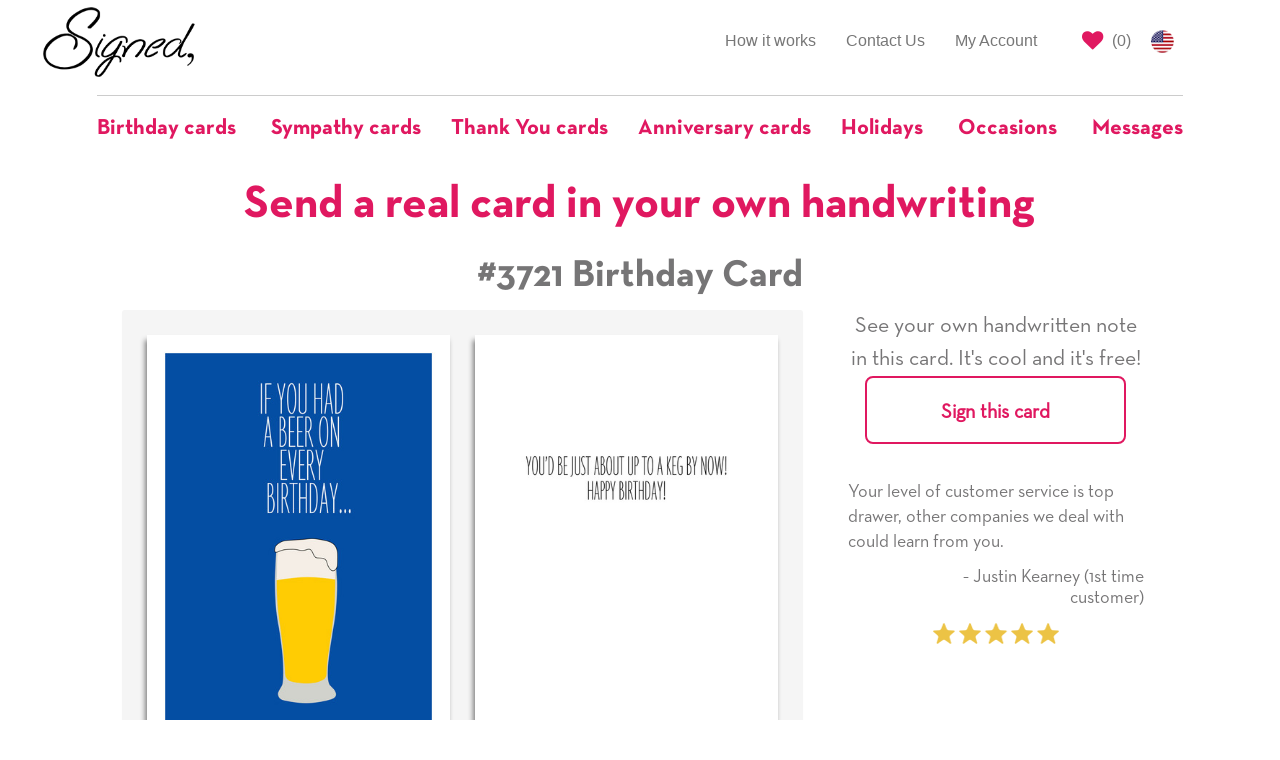

--- FILE ---
content_type: text/html; charset=utf-8
request_url: https://www.signedcards.com/cards/3721
body_size: 15883
content:
<!DOCTYPE html>
<html>
<head>
  <meta charset="utf-8" />

  <title>Beer and Teasing Birthday Birthday Card with your own Handwriting. Apartment 2 Cards for Signed - Card No. 3721</title>
<meta name="description" content="Send this &quot;Beer and Teasing Birthday&quot; Birthday card w/ your own handwriting by mail directly from Signed. No need to leave your house. Do it all online for $7.99!">
<meta name="keywords" content="card, cards, signed card, signed cards, beer, teasing birthday">
<meta property="og:site_name" content="Signed">
<meta property="og:url" content="https://www.signedcards.com/cards/3721">
<meta property="og:title" content="Beer and Teasing Birthday Birthday Card with your own Handwriting. Apartment 2 Cards for Signed - Card No. 3721">
<meta property="og:image" content="https://us-east-1-blow-web.s3.amazonaws.com/4e/855d806e3311e7bbbfd3d28e3174b2/thumb.jpg">
<meta property="og:description" content="Send this &amp;quot;Beer and Teasing Birthday&amp;quot; Birthday card w/ your own handwriting by mail directly from Signed. No need to leave your house. Do it all online for $7.99!">
<meta property="og:type" content="product">
<meta property="og:price:amount" content="4.95">
<meta property="og:price:currency" content="USD">
<meta name="image" content="https://us-east-1-blow-web.s3.amazonaws.com/4e/855d806e3311e7bbbfd3d28e3174b2/thumb.jpg">

  <meta name="Robots" content="INDEX,FOLLOW" />
  <meta name="author" content="" />
  <meta name="Copyright" content="Copyright (c) 2026 " />
  <link rel="shortcut icon" type="image/x-icon" href="/assets/favicon-f81ad68053e904a7c7e94f5aeac3077bfaa575b4c96fdbdf157bdd90594b50ef.png" />
  <link rel="apple-touch-icon" type="image/x-icon" href="/assets/favicon-f81ad68053e904a7c7e94f5aeac3077bfaa575b4c96fdbdf157bdd90594b50ef.png" />
  <meta name="viewport" content="width=device-width, initial-scale=1.0">

  <meta name="p:domain_verify" content="d468c884e2f87a49d3bfb7816ac0ce5d"/>

  <script>
    window.sa = window.sa || {};
    window.sa.session_id = '';
</script>

  <link rel="stylesheet" media="all" href="/assets/public/application-6e4ade48b2016a6e5c6afdb992a1cafe56d4b19bad71a543eca1527bc6733ce4.css" />

    

  <link rel="preload" href="https://cdnjs.cloudflare.com/ajax/libs/slick-carousel/1.9.0/slick.min.css" as="style" onload="this.onload=null;this.rel='stylesheet'">
  <noscript><link rel="stylesheet" type="text/css" href="https://cdnjs.cloudflare.com/ajax/libs/slick-carousel/1.9.0/slick.min.css"></noscript>

  <link rel="preload" href="https://cdnjs.cloudflare.com/ajax/libs/slick-carousel/1.9.0/slick-theme.min.css" as="style" onload="this.onload=null;this.rel='stylesheet'">
  <noscript><link rel="stylesheet" type="text/css" href="https://cdnjs.cloudflare.com/ajax/libs/slick-carousel/1.9.0/slick-theme.min.css"></noscript>

  <style>
    
    #card-detail .card-image {
     box-shadow: -2px 5px 5px grey;
    }
   
    #card-detail #see-more-cards {
      font-size: 18px;
      font-family: Helvetica;
      color: #767576;
      line-height: 1.2;
      text-align: center;
      border-top: 1px solid #ccc;
      border-bottom: 1px solid #ccc;
      padding: 20px 0;
      margin-top: 20px;
      margin-bottom: 10px;
    }

    /* mobile first, the cards are stacked on tp of eachother*/
    .card-column {
      padding-left: 0px;
      padding-right: 0px;
    }
    .card-column.inside {
      padding-top: 20px;
    }

    /* Small Devices, Tablets */
    @media only screen and (min-width : 768px) {
      /* the cards are now side by side */
      /* space between the cards */
      .card-column.front {
        padding-right: 12.5px;
      }
      .card-column.inside {
        padding-left: 12.5px;
      }
      /* remove top/bottom space */
      .card-column.portrait.inside {
        padding-top: 0px;
      }
      /* remove left and right padding if landscape */
      .card-column.landscape.front {
        padding-right: 0px;
      }
      .card-column.landscape.inside {
        padding-left: 0px;
      }
      
    }
    
    .card-text-container .text-label {
      font-family: neutratext-bold;
    }
  </style>
  <style>
    #quotes-carousel .quote-image {
      display: inline-block;
      text-align: center;
    }

    #quotes-carousel .quote-content {
      line-height: 1.4;
    }

    #quotes-carousel .quote-attribution {
      padding-left: 50px;
    }

    #quotes-carousel .testimonial-image {
      display: inline;
      width: 100px;
      border-radius: 50px;
    }
  </style>
  <style>
    #main-quotes-carousel .quote-image {
      display: inline-block;
      text-align: center;
    }

    #main-quotes-carousel .quote-content {
      line-height: 1.4;
    }

    #main-quotes-carousel .quote-attribution {
      padding-left: 50px;
    }

    #main-quotes-carousel .testimonial-image {
      display: inline;
      width: 100px;
      border-radius: 50px;
    }
  </style>


  <meta name="csrf-param" content="authenticity_token" />
<meta name="csrf-token" content="p5tKuiY5fw+YovN47eZhdllKR0z4TAMEd4XivcmSLrSIqrLT4zsxiD9w4ObBXkoJx0sfe/pd+1M1DL8OyMpzZw==" />

  <meta property="fb:app_id" content="387112956851967" />




  <!-- Global site tag (gtag.js) - Google AdWords: 797725741 -->
<script async src="https://www.googletagmanager.com/gtag/js?id=G-605EL2NYRW"></script>
<script>
    window.dataLayer = window.dataLayer || [];
    function gtag(){dataLayer.push(arguments);}
    gtag('js', new Date());

    gtag('config', 'G-605EL2NYRW');

</script>


    <!-- Bing Tracking Script -->
<script>(function(w,d,t,r,u){var f,n,i;w[u]=w[u]||[],f=function(){var o={ti:"25024139"};o.q=w[u],w[u]=new UET(o),w[u].push("pageLoad")},n=d.createElement(t),n.src=r,n.async=1,n.onload=n.onreadystatechange=function(){var s=this.readyState;s&&s!=="loaded"&&s!=="complete"||(f(),n.onload=n.onreadystatechange=null)},i=d.getElementsByTagName(t)[0],i.parentNode.insertBefore(n,i)})(window,document,"script","//bat.bing.com/bat.js","uetq");</script>
    <!-- Facebook Pixel Code -->
<script>
    !function(f,b,e,v,n,t,s)
    {if(f.fbq)return;n=f.fbq=function(){n.callMethod?
        n.callMethod.apply(n,arguments):n.queue.push(arguments)};
        if(!f._fbq)f._fbq=n;n.push=n;n.loaded=!0;n.version='2.0';
        n.queue=[];t=b.createElement(e);t.async=!0;
        t.src=v;s=b.getElementsByTagName(e)[0];
        s.parentNode.insertBefore(t,s)}(window, document,'script',
        'https://connect.facebook.net/en_US/fbevents.js');
    fbq('init', '210002609777732');
    fbq('track', 'PageView');
</script>
<noscript><img height="1" width="1" style="display:none"
               src="https://www.facebook.com/tr?id=210002609777732&ev=PageView&noscript=1"
/></noscript>
<!-- End Facebook Pixel Code -->

  <script src="/assets/public/application-f5bb70a5b98d74c1a3d51b5e27933a15f4a6829d2d19b5639df8c69af1d79c4f.js"></script>

    <script type="application/ld+json">
      {"@context":"https://schema.org/","@type":"Product","name":"#3721 Birthday Card","image":["https://us-east-1-blow-web.s3.amazonaws.com/4e/855d806e3311e7bbbfd3d28e3174b2/thumb.jpg"],"description":"Beer and Teasing Birthday Birthday Card with your own Handwriting. Apartment 2 Cards for Signed - Card No. 3721","sku":3721,"mpn":3721,"offers":{"@type":"Offer","url":"https://www.signedcards.com/cards/3721","priceCurrency":"USD","price":"7.99","itemCondition":"https://schema.org/NewCondition","availability":"https://schema.org/InStock"},"shippingDetails":{"@type":"OfferShippingDetails","shippingRate":{"@type":"MonetaryAmount","value":"0","currency":"USD"},"shippingDestination":[{"@type":"DefinedRegion","addressCountry":"US"}]}}
    </script>


  

</head>

<body>

  <style type="text/css">
	#covid-banner-container {
		background-color: #cdcdcd;
		padding: 20px;
		color: #333;
		font-size: 14px;
	}

	#covid-banner-container .color-cherry {
		color: #e01860;
	}

	@media only screen and (min-width: 480px) {
		#covid-banner-container {
			font-size: 16px;
		}
	}

	@media only screen and (min-width: 768px) {
		#covid-banner-container {
			font-size: 18px;
		}
	}

	@media only screen and (min-width: 992px) {
		#covid-banner-container {
			font-size: 20px;
		}
	}

	@media only screen and (min-width: 1200px) {
		#covid-banner-container {
			font-size: 24px;
			line-height: 31px;
		}
	}
</style>




    <style type="text/css">
    #main-nav #main-left-nav,
    #main-nav #main-right-nav {
        margin-top: 15px;
        border: none;
    }

    #main-nav ul li {
        border-top: none;
        border-bottom: none;
    }

    /* Left Nav Start */
    #main-nav #main-left-nav {
        margin-bottom: 0;
    }
    #main-nav #main-left-nav .navbar-logo {
        margin: 0;
        text-align: left;
    }

    #main-nav #main-left-nav .navbar-logo > img {
        height: 80px;
        position: relative;
        top: -12px;
    }
    /* Left Nav End */

    /* Right Nav Start */
    #main-nav #main-right-nav ul li#signout-container > a.btn-signed-xs {
        font-family: neutratext-bold;
        padding-top: unset;
        padding-bottom: unset;
        color: #e01860;
        padding: 3px 5px 0 5px !important;
        position: relative;
        top: 8px;
    }

    #main-nav #main-right-nav ul li#signout-container > a.btn-signed-xs:hover {
        color: #fff;
        background-color: #e01860;
    }

    #main-nav #main-right-nav ul li.saved-cards-container > a {
        padding-right: 5px;
    }

    #main-nav #main-right-nav ul li.saved-cards-container > a > i {
        color: #e01860;
    }
    /* Right Nav End */

    /* Categories Nav Start */
    #navbar-categories {
        margin-bottom: 0;
        border: none !important;
    }

    #navbar-categories .navbar-header .navbar-toggle {
        border: 1px solid #e01860;
        color: #e01860;
        float: none;
    }

    #navbar-categories .nav.navbar-nav .dropdown {
        border-top: 1px solid #ccc;
        /* this is one less than the bootstrap select drop-up in search */
        z-index: 999;
    }

    #navbar-categories .nav.navbar-nav .dropdown a.dropdown-toggle {
        background-color: unset !important;
        padding-top: 20px;
        padding-bottom: 20px;
        padding-right: 20px;
    }

    #navbar-categories .nav.navbar-nav .dropdown:first-of-type a.dropdown-toggle {
        padding-left: 0;
    }

    #navbar-categories .nav.navbar-nav .dropdown:last-of-type a.dropdown-toggle {
        padding-right: 0;
    }

    #navbar-categories .nav.navbar-nav .dropdown.open a.dropdown-toggle:focus {
        background-color: unset !important;
    }

    #navbar-categories .nav.navbar-nav .dropdown .dropdown-toggle .nav-label {
        color: #e01860;
        font-family: neutratext-bold;
        font-size: 22px;
    }

    #navbar-categories .nav.navbar-nav > li > .dropdown-menu {
        text-align: left;
        max-height: 300px;
        overflow-y: scroll;
    }

    #navbar-categories .nav.navbar-nav > li:not(.dropdown) {
        border-top: 1px solid #ccc;
    }

    #navbar-categories .nav.navbar-nav > li:not(.dropdown) > a {
        padding-top: 20px;
        color: #e01860;
        font-family: neutratext-bold;
        font-size: 22px;
    }
    /* Categories Nav End */

    /* Birthday Nav Start*/

    .dropdown-menu.birthday-dropdown {
      overflow-y: visible !important;
      overflow-x: hidden;
      max-height: unset !important;
    }

    .dropdown-menu.birthday-dropdown ul {
      padding-left: 20px;
    }

    .dropdown-menu.birthday-dropdown .column-header {
      padding-left: 20px;
      margin-top: 20px;
      font-weight: bold;
      white-space: nowrap;
    }

    .dropdown-menu.birthday-dropdown li {
      list-style: none;
      margin-top: 8px;
      margin-bottom: 8px;
    }

    .dropdown-menu.birthday-dropdown li a {
      text-decoration: underline;
      min-width: 3ch;
      display: inline-block;
    }

    .dropdown-menu.birthday-dropdown li a.additional-column {
      margin-left: 80px;
    }

    .dropdown-menu.birthday-dropdown li a.all-link {
      color: #e01860;
    }

    /* responsive width/height, font spacing, scroll */
    @media only screen and (min-width : 1200px) {
      .dropdown-menu.birthday-dropdown {
        overflow-y: scroll !important;
        width: 900px;
      }
      .dropdown-menu.birthday-dropdown li {
        margin-top: 10px;
        margin-bottom: 10px;
      }
    }
    @media only screen and (min-width : 1350px) {
      .dropdown-menu.birthday-dropdown li {
        margin-top: 15px;
        margin-bottom: 15px;
      }
    }
    @media only screen and (min-width : 1500px) {
      .dropdown-menu.birthday-dropdown {
        max-height: 650px !important;
      }
      .dropdown-menu.birthday-dropdown li {
        margin-top: 25px;
        margin-bottom: 25px;
      }
    }
    /* Birthday Nav End */

    @media (min-width: 768px){
        #navbar-categories .navbar-nav {
            float:none !important;
            margin: 0 auto !important;
            display: table !important;
            table-layout: fixed !important;
        }
    }

    @media (max-width: 768px){
        #main-left-nav .navbar-right {
            width: 100% !important
        }
    }

    @media (max-width: 992px) {
        #main-nav #main-right-nav {
            margin-bottom: 0;
        }
        #main-nav #main-right-nav > ul.nav {
            float: right !important;
        }
        #main-nav #main-right-nav ul.nav li {
            float: left;
        }
    }

    /* Custom Breakpoint for Navbar*/
    @media (max-width: 992px) {
        #main-left-nav .navbar-nav {
            margin: 0 !important;
        }
        #main-left-nav .collapsing {
            padding: 0;
            margin-top: 0;
        }
        #main-left-nav .collapse.in {
            display:block !important;
            padding: 0;
            margin-top: 0;
            margin-bottom: 30px;
        }
        #main-left-nav li {
            text-align: right;
        }
        #main-left-nav .collapsing > .navbar-nav > li {
            border-bottom: none !important;
            border-top: 1px solid #ccc !important;
        }
        #main-left-nav .collapse.in > .navbar-nav > li {
            border-bottom: none !important;
            border-top: 1px solid #ccc !important;
        }
    }


    /* Custom Breakpoint for Dropdown Navbar*/
    @media (max-width: 1200px) {

        #main-left-nav .navbar-right {
            float: right !important;
        }
        #navbar-categories .navbar-header {
            float: none;
        }
        #navbar-categories .navbar-toggle {
            display: block;
        }
        #navbar-categories .navbar-collapse {
            border-top: 1px solid transparent;
            box-shadow: inset 0 1px 0 rgba(255,255,255,0.1);
        }
        #navbar-categories .navbar-fixed-top {
            top: 0;
            border-width: 0 0 1px;
        }
        #navbar-categories .navbar-collapse.collapse {
            display: none!important;
        }
        #navbar-categories .navbar-nav {
            float: left !important;
            width: 100%;
        }
        #navbar-categories .navbar-nav > li {
            float: none;
        }
        #navbar-categories .navbar-nav > li >a {
            padding-top: 10px;
            padding-bottom: 10px;
        }
        #navbar-categories .navbar-nav > li >a.dropdown-toggle {
            text-align: left;
        }
        
        #navbar-categories .navbar-nav > li.dropdown:first-of-type > a.dropdown-toggle {
            padding-left: 15px !important;
        }
        #navbar-categories .navbar-nav > li > ul.dropdown-menu{
            position: static;
            float: none;
            border: none;
            box-shadow: none;
            padding-top: 0 !important;
        }
        #navbar-categories .collapse.in {
            display:block !important;
            padding: 0;
            margin-top: 25px;
        }
        #navbar-categories .collapsing {
            padding: 0;
            margin-top: 25px;
        }
    }
</style>

<div class="container-fluid" id="main-nav">
    <div class="row">
        <div class="col-xs-12 col-md-3 col-lg-2 col-md-push-9 col-lg-push-10">
            <nav id="main-right-nav" class="navbar navbar-default">
                <ul class="nav navbar-nav">
                    <li id="signout-container" style="display: none;">
                        <a href="#" class="btn btn-signed-xs signout" id="signout-link" data-redirect-url="/my-account">Signout</a>
                    </li>
                    <li class="saved-cards-container">
                        <a href="/cards/saved" class="right-link" id="save-cards-link">
                            <i class="fa fa-heart fa-lg" title="Saved Cards"></i>
                            (<span id="holding-count" class="holding-count-value">0</span>)
                        </a>
                    </li>
                    <li>
                        <a href="/made-in-the-usa" class="us-flag">
                            <img alt="US Flag" style="height: 23px;" src="/assets/us-flag-44280294b6350cd59a8fa45620dd1898a62f01f40cf3b484924b6c248a5297c6.png" />
                        </a>
                    </li>
                </ul>
            </nav>
        </div>
        <div class="col-xs-12 col-md-9 col-lg-10 col-md-pull-3 col-lg-pull-2">
            <nav id="main-left-nav" class="navbar navbar-default">
                <div class="navbar-header">
                    <button class="navbar-toggle collapsed" data-toggle="collapse" data-target="#main-nav-collapse" aria-expanded="false">
                        <span class="sr-only">Toggle navigation</span>
                        <span class="icon-bar"></span>
                        <span class="icon-bar"></span>
                        <span class="icon-bar"></span>
                    </button>
                    <a class="navbar-logo" href="javascript:window.location.assign('/');">
                        <img alt="Signed" class="gs-no-share" id="nav-logo" src="/assets/signed-logo-7f5e0895dab6c97e0f13f697f76120781596f8e283a926714be8f4c48ee03c02.png" />
                    </a>
                </div>
                <div class="collapse navbar-collapse" id="main-nav-collapse">
                    <ul class="nav navbar-nav navbar-right">
                        <li >
                            <a href="/how-it-works">How it works</a>
                        </li>

                        <li >
                            <a href="/contact">Contact Us</a>
                        </li>
                        <li >
                            <a href="/my-account">My Account</a>
                        </li>
                    </ul>
                </div>
            </nav>
        </div>
    </div>

    <div class="row">
        <div class="col-xs-12">
            <nav class="navbar navbar-default" id="navbar-categories">
                <div class="navbar-header">
                    <button class="navbar-toggle collapsed" data-toggle="collapse" data-target="#nav-dropdown-collapse" aria-expanded="false">
                        <span class="sr-only">Toggle navigation</span>
                        <i class="fa fa-search fa-lg"></i>
                    </button>
                </div>
                <div class="collapse navbar-collapse" id="nav-dropdown-collapse">
                    <ul class="nav navbar-nav">
                            <li class="dropdown">
                              <a href="#" class="dropdown-toggle" data-toggle="dropdown" role="button" aria-haspopup="true" aria-expanded="true">
                                <span class="nav-label">Birthday cards</span>
                              </a>
                              <ul class="dropdown-menu birthday-dropdown">
                                <div class="row">
                                  <div class="col-xs-12 col-sm-4">
                                    <p class="column-header">Popular Relationships</p>
                                    <ul>
                                        <li><a href="/search?occasion=BIRTHDAY&amp;relationship=MOM">For Mom</a></li>
                                        <li><a href="/search?occasion=BIRTHDAY&amp;relationship=DAD">For Dad</a></li>
                                        <li><a href="/search?occasion=BIRTHDAY&amp;relationship=DAUGHTER">For Daughter</a></li>
                                        <li><a href="/search?occasion=BIRTHDAY&amp;relationship=SON">For Son</a></li>
                                        <li><a href="/search?occasion=BIRTHDAY&amp;relationship=SISTER">For Sister</a></li>
                                        <li><a href="/search?occasion=BIRTHDAY&amp;relationship=BROTHER">For Brother</a></li>
                                        <li><a href="/search?occasion=BIRTHDAY&amp;relationship=GRANDMOTHER">For Grandmother</a></li>
                                        <li><a href="/search?occasion=BIRTHDAY&amp;relationship=GRANDFATHER">For Grandfather</a></li>
                                        <li><a href="/search?occasion=BIRTHDAY&amp;relationship=AUNT">For Aunt</a></li>
                                        <li><a href="/search?occasion=BIRTHDAY&amp;relationship=UNCLE">For Uncle</a></li>
                                      <li><a class="all-link" href="/occasions/birthday">All Relationships</a></li>
                                    </ul>
                                  </div>
                                  <span class="visible-tn visible-xs">
                                    <div class="col-xs-12 col-sm-4">
                                      <p class="column-header">Popular Ages</p>
                                      <ul>
                                          <li><a href="/birthday/turning-1">1</a></li>
                                          <li><a href="/birthday/turning-2">2</a></li>
                                          <li><a href="/birthday/turning-5">5</a></li>
                                          <li><a href="/birthday/turning-7">7</a></li>
                                          <li><a href="/birthday/turning-10">10</a></li>
                                          <li><a href="/birthday/turning-13">13</a></li>
                                          <li><a href="/birthday/turning-15">15</a></li>
                                          <li><a href="/birthday/turning-18">18</a></li>
                                          <li><a href="/birthday/turning-20">20</a></li>
                                          <li><a href="/birthday/turning-21">21</a></li>
                                          <li><a href="/birthday/turning-25">25</a></li>
                                          <li><a href="/birthday/turning-30">30</a></li>
                                          <li><a href="/birthday/turning-40">40</a></li>
                                          <li><a href="/birthday/turning-50">50</a></li>
                                          <li><a href="/birthday/turning-60">60</a></li>
                                          <li><a href="/birthday/turning-70">70</a></li>
                                          <li><a href="/birthday/turning-75">75</a></li>
                                          <li><a href="/birthday/turning-80">80</a></li>
                                          <li><a href="/birthday/turning-90">90</a></li>
                                          <li><a href="/birthday/turning-100">100</a></li>
                                        <li><a class="all-link" href="/occasions/birthday">All Ages</a></li>
                                      </ul>
                                    </div>
                                  </span>
                                  <span class="hidden-xs">
                                    <div class="col-xs-12 col-sm-4">
                                      <p class="column-header">Popular Ages</p>
                                      <ul>
                                            <li>
                                              <a href="/birthday/turning-1">1</a>
                                                <a class="additional-column" href="/birthday/turning-2">2</a>
                                            </li>
                                            <li>
                                              <a href="/birthday/turning-5">5</a>
                                                <a class="additional-column" href="/birthday/turning-7">7</a>
                                            </li>
                                            <li>
                                              <a href="/birthday/turning-10">10</a>
                                                <a class="additional-column" href="/birthday/turning-13">13</a>
                                            </li>
                                            <li>
                                              <a href="/birthday/turning-15">15</a>
                                                <a class="additional-column" href="/birthday/turning-18">18</a>
                                            </li>
                                            <li>
                                              <a href="/birthday/turning-20">20</a>
                                                <a class="additional-column" href="/birthday/turning-21">21</a>
                                            </li>
                                            <li>
                                              <a href="/birthday/turning-25">25</a>
                                                <a class="additional-column" href="/birthday/turning-30">30</a>
                                            </li>
                                            <li>
                                              <a href="/birthday/turning-40">40</a>
                                                <a class="additional-column" href="/birthday/turning-50">50</a>
                                            </li>
                                            <li>
                                              <a href="/birthday/turning-60">60</a>
                                                <a class="additional-column" href="/birthday/turning-70">70</a>
                                            </li>
                                            <li>
                                              <a href="/birthday/turning-75">75</a>
                                                <a class="additional-column" href="/birthday/turning-80">80</a>
                                            </li>
                                            <li>
                                              <a href="/birthday/turning-90">90</a>
                                                <a class="additional-column" href="/birthday/turning-100">100</a>
                                            </li>
                                        <li><a class="all-link" href="/occasions/birthday">All Ages</a></li>
                                      </ul>
                                    </div>
                                  </span>
                                  <div class="col-xs-12 col-sm-4">
                                    <p class="column-header">Popular Themes</p>
                                    <ul>
                                        <li><a href="/search?occasion=BIRTHDAY&amp;theme=CAKES">Cakes</a></li>
                                        <li><a href="/search?occasion=BIRTHDAY&amp;theme=CANDLES">Candles</a></li>
                                        <li><a href="/search?occasion=BIRTHDAY&amp;theme=CATS">Cats</a></li>
                                        <li><a href="/search?occasion=BIRTHDAY&amp;theme=DOGS">Dogs</a></li>
                                        <li><a href="/search?occasion=BIRTHDAY&amp;theme=FLOWERS">Flowers</a></li>
                                        <li><a href="/search?occasion=BIRTHDAY&amp;theme=GIFTS">Gifts</a></li>
                                        <li><a href="/search?occasion=BIRTHDAY&amp;theme=STARS">Stars</a></li>
                                        <li><a href="/search?occasion=BIRTHDAY&amp;theme=TOYS">Toys</a></li>
                                        <li><a href="/search?occasion=BIRTHDAY&amp;theme=ZEBRAS">Zebras</a></li>
                                        <li><a href="/search?occasion=BIRTHDAY&amp;theme=SPORTS">Sports</a></li>
                                      <li><a class="all-link" href="/occasions/birthday">All Themes</a></li>
                                    </ul>
                                  </div>
                                </div>
                              </ul>
                            </li>

                          <li>
                            <a href="/messages/sympathy">
                              <span class="nav-label">Sympathy cards</span>
                            </a>
                          </li>
                          <li>
                            <a href="/messages/thank-you">
                              <span class="nav-label">Thank You cards</span>
                            </a>
                          </li>
                          <li>
                            <a href="/occasions/anniversary-any">
                              <span class="nav-label">Anniversary cards</span>
                            </a>
                          </li>
                          <li class="dropdown">
                              <a href="#" class="dropdown-toggle" data-toggle="dropdown" role="button" aria-haspopup="true" aria-expanded="true">
                                  <span class="nav-label">Holidays</span>
                              </a>
                            <ul class="dropdown-menu">
                                <li><a href="/holidays/chinese-new-year">Chinese New Year</a></li>
                                <li><a href="/holidays/groundhog-day">Groundhog Day</a></li>
                                <li><a href="/holidays/valentines-day">Valentine&#39;s Day</a></li>
                                <li><a href="/holidays/mardi-gras">Mardi Gras</a></li>
                                <li><a href="/holidays/dentist-day">Dentist Day</a></li>
                                <li><a href="/holidays/dietitian-nutritionist-day">Dietitian Nutritionist Day</a></li>
                                <li><a href="/holidays/st-patricks-day">Saint Patrick&#39;s Day</a></li>
                                <li><a href="/holidays/spring">Spring</a></li>
                                <li><a href="/holidays/hospital-admitting-clerks-day">Hospital Admitting Clerks Day</a></li>
                                <li><a href="/holidays/easter">Easter</a></li>
                                <li><a href="/holidays/passover">Passover</a></li>
                                <li><a href="/holidays/radiological-and-imaging-nurses-day">Radiologic and Imaging Nurses Day</a></li>
                                <li><a href="/holidays/librarian-day">Librarian Day</a></li>
                                <li><a href="/holidays/admin-pro-day">Admin Pro Day</a></li>
                                <li><a href="/holidays/hairdressers-day">Hairdressers Day</a></li>
                                <li><a href="/holidays/perfusionist-week">Perfusionist Week</a></li>
                                <li><a href="/holidays/fire-fighters-day">Firefighters&#39; Day</a></li>
                                <li><a href="/holidays/cinco-de-mayo">Cinco de Mayo</a></li>
                                <li><a href="/holidays/teacher-appreciation-day">Teacher Appreciation Day</a></li>
                                <li><a href="/holidays/nurses-day-week">Nurse&#39;s Day/Week</a></li>
                                <li><a href="/holidays/mothers-day">Mother&#39;s Day</a></li>
                                <li><a href="/holidays/shavuot">Shavuot</a></li>
                                <li><a href="/holidays/memorial-day">Memorial Day</a></li>
                                <li><a href="/holidays/beltane">Beltane</a></li>
                                <li><a href="/holidays/flag-day">Flag Day</a></li>
                                <li><a href="/holidays/fathers-day">Father&#39;s Day</a></li>
                                <li><a href="/holidays/summer">Summer</a></li>
                                <li><a href="/holidays/independence-day">Independence Day</a></li>
                                <li><a href="/holidays/chefs-day">Chefs Day</a></li>
                                <li><a href="/holidays/labor-day">Labor Day</a></li>
                                <li><a href="/holidays/grandparents-day">Grandparent&#39;s Day</a></li>
                                <li><a href="/holidays/yom-kippur">Yom Kippur</a></li>
                                <li><a href="/holidays/rosh-hashanah">Rosh Hashanah</a></li>
                                <li><a href="/holidays/fall">Fall</a></li>
                                <li><a href="/holidays/surgical-technician-week">Surgical Technician Week</a></li>
                                <li><a href="/holidays/ultrasound-technicians-day">Ultrasound Technician Day</a></li>
                                <li><a href="/holidays/custodial-workers-day">Custodial Workers Day</a></li>
                                <li><a href="/holidays/physician-assistants-week">Physician Assistant week</a></li>
                                <li><a href="/holidays/medical-assistants-day">Medical Assistants Day</a></li>
                                <li><a href="/holidays/halloween">Halloween</a></li>
                                <li><a href="/holidays/day-of-the-dead">Day of the Dead / Dia de los Muertos</a></li>
                                <li><a href="/holidays/veterans-day">Veteran&#39;s Day</a></li>
                                <li><a href="/holidays/perioperative-nurses-week">Perioperative Nurses Week</a></li>
                                <li><a href="/holidays/nurse-practitioners-week">Nurse Practitioners Week</a></li>
                                <li><a href="/holidays/operating-room-nurses-day">Operating Room Nurses Day</a></li>
                                <li><a href="/holidays/thanksgiving">Thanksgiving</a></li>
                                <li><a href="/holidays/hanukkah">Hanukkah</a></li>
                                <li><a href="/holidays/bartender-day">Bartender Day</a></li>
                                <li><a href="/holidays/winter">Winter</a></li>
                                <li><a href="/holidays/christmas">Christmas</a></li>
                                <li><a href="/holidays/seasons-greetings-happy-holidays">Seasons Greetings / Happy Holidays</a></li>
                                <li><a href="/holidays/kwanzaa">Kwanzaa</a></li>
                                <li><a href="/holidays/new-years">New Year&#39;s</a></li>
                            </ul>
                          </li>
                          <li class="dropdown">
                              <a href="#" class="dropdown-toggle" data-toggle="dropdown" role="button" aria-haspopup="true" aria-expanded="true">
                                  <span class="nav-label">Occasions</span>
                              </a>
                                  <ul class="dropdown-menu">
                                          <li><a href="/occasions/academic-achievements">Academic Achievements</a></li>
                                          <li><a href="/occasions/anniversary-any">Anniversary (Any)</a></li>
                                          <li><a href="/occasions/anniversary-employment">Anniversary (Employment)</a></li>
                                          <li><a href="/occasions/anniversary-ordination">Anniversary (Ordination)</a></li>
                                          <li><a href="/occasions/anniversary-religious-vows">Anniversary (Religious Vows)</a></li>
                                          <li><a href="/occasions/anniversary-sobriety">Anniversary (Sobriety)</a></li>
                                          <li><a href="/occasions/anniversary-wedding">Anniversary (Wedding)</a></li>
                                          <li><a href="/occasions/back-to-school">Back to School</a></li>
                                          <li><a href="/occasions/baptism">Baptism</a></li>
                                          <li><a href="/occasions/bar-mitzvah">Bar Mitzvah</a></li>
                                          <li><a href="/occasions/bat-mitzvah">Bat Mitzvah</a></li>
                                          <li><a href="/occasions/becoming-a-big-brother-sister">Becoming a Big Brother/Sister</a></li>
                                          <li><a href="/occasions/becoming-alter-server">Becoming an Alter Server</a></li>
                                          <li><a href="/occasions/becoming-catholic">Becoming Catholic (RCIA)</a></li>
                                          <li><a href="/occasions/becoming-empty-nesters">Becoming Empty Nesters</a></li>
                                          <li><a href="/occasions/birthday">Birthday</a></li>
                                          <li><a href="/occasions/birthday-belated">Birthday (belated)</a></li>
                                          <li><a href="/occasions/bosss-day">Boss&#39;s Day</a></li>
                                          <li><a href="/occasions/bridal-shower">Bridal Shower</a></li>
                                          <li><a href="/occasions/citizenship">Citizenship</a></li>
                                          <li><a href="/occasions/confirmation">Confirmation</a></li>
                                          <li><a href="/occasions/debutante-ball">Debutante Ball</a></li>
                                          <li><a href="/occasions/divorce">Divorce</a></li>
                                          <li><a href="/occasions/eagle-scout">Eagle Scout</a></li>
                                          <li><a href="/occasions/engagement">Engagement</a></li>
                                          <li><a href="/occasions/expecting-a-baby">Expecting a baby</a></li>
                                          <li><a href="/occasions/feast-days">Feast Days</a></li>
                                          <li><a href="/occasions/first-holy-communion">First Holy Communion</a></li>
                                          <li><a href="/occasions/first-tooth">First Tooth</a></li>
                                          <li><a href="/occasions/getting-got-drivers-license">Getting/Got Driver&#39;s License</a></li>
                                          <li><a href="/occasions/graduation-8th-grade">Graduation (8th Grade)</a></li>
                                          <li><a href="/occasions/graduation">Graduation (Any)</a></li>
                                          <li><a href="/occasions/graduation-college">Graduation (College)</a></li>
                                          <li><a href="/occasions/graduation-high-school">Graduation (High School)</a></li>
                                          <li><a href="/occasions/graduation-military">Graduation (Military)</a></li>
                                          <li><a href="/occasions/graduation-other">Graduation (Other)</a></li>
                                          <li><a href="/occasions/honeymoon">Honeymoon</a></li>
                                          <li><a href="/occasions/lost-tooth">Lost Tooth</a></li>
                                          <li><a href="/occasions/new-baby">New baby</a></li>
                                          <li><a href="/occasions/new-car">New Car</a></li>
                                          <li><a href="/occasions/new-home">New Home</a></li>
                                          <li><a href="/occasions/new-job-promotion">New Job/Promotion</a></li>
                                          <li><a href="/occasions/new-pet">New Pet</a></li>
                                          <li><a href="/occasions/ordination">Ordination</a></li>
                                          <li><a href="/occasions/retirement">Retirement</a></li>
                                          <li><a href="/occasions/reunion">Reunion</a></li>
                                          <li><a href="/occasions/road-trip">Road Trip</a></li>
                                          <li><a href="/occasions/vacation">Vacation</a></li>
                                          <li><a href="/occasions/wedding-day">Wedding Day</a></li>
                                          <li><a href="/occasions/welcome-home">Welcome Home</a></li>
                                          <li><a href="/occasions/won-the-game-competition">Won the Game/Competition</a></li>
                                  </ul>
                          </li>
                          <li class="dropdown">
                              <a href="#" class="dropdown-toggle" data-toggle="dropdown" role="button" aria-haspopup="true" aria-expanded="true">
                                  <span class="nav-label">Messages</span>
                              </a>
                                  <ul class="dropdown-menu">
                                          <li><a href="/messages/apology">Apology</a></li>
                                          <li><a href="/messages/best-wishes">Best wishes/Good luck</a></li>
                                          <li><a href="/messages/bon-voyage">Bon Voyage</a></li>
                                          <li><a href="/messages/brides-maid-maid-of-honor">Bridesmaid/Maid of honor invitations</a></li>
                                          <li><a href="/messages/celebrate">Celebrate</a></li>
                                          <li><a href="/messages/congratulations">Congratulations</a></li>
                                          <li><a href="/messages/encouragement">Encouragement</a></li>
                                          <li><a href="/messages/friends">Friends</a></li>
                                          <li><a href="/messages/funny">Funny</a></li>
                                          <li><a href="/messages/get-well-soon">Get Well (General)</a></li>
                                          <li><a href="/messages/get-well-other">Get Well (Other)</a></li>
                                          <li><a href="/messages/goodbye-farewell">Goodbye/Farewell</a></li>
                                          <li><a href="/messages/greetings-or-hello">Greetings/Hello</a></li>
                                          <li><a href="/messages/groomsman-best-man">Groomsman/Best man invitations</a></li>
                                          <li><a href="/messages/guess-what">Guess what</a></li>
                                          <li><a href="/messages/have-a-great-day">Have a great day</a></li>
                                          <li><a href="/messages/i-forgive-you">I Forgive You</a></li>
                                          <li><a href="/messages/i-just-wanted-to-say">I just wanted to say ...</a></li>
                                          <li><a href="/messages/i-like-you">I like you</a></li>
                                          <li><a href="/messages/i-love-us">I love us/We&#39;re good together</a></li>
                                          <li><a href="/messages/i-love-you">I love you</a></li>
                                          <li><a href="/messages/insipirational">Inspirational</a></li>
                                          <li><a href="/messages/its-been-a-while">It&#39;s been a while</a></li>
                                          <li><a href="/messages/lets-get-together">Let&#39;s Get Together</a></li>
                                          <li><a href="/messages/love">Love</a></li>
                                          <li><a href="/messages/missing-you">Missing you</a></li>
                                          <li><a href="/messages/smile">Smile</a></li>
                                          <li><a href="/messages/sorry-im-late">Sorry I&#39;m Late</a></li>
                                          <li><a href="/messages/surprise">Surprise</a></li>
                                          <li><a href="/messages/sympathy-animals">Sympathy (Animals)</a></li>
                                          <li><a href="/messages/sympathy">Sympathy (People)</a></li>
                                          <li><a href="/messages/thank-you">Thank You (General)</a></li>
                                          <li><a href="/messages/thank-you-other">Thank You (Other)</a></li>
                                          <li><a href="/messages/thank-for-your-service">Thank You For Your Service</a></li>
                                          <li><a href="/messages/thinking-of-you">Thinking of you</a></li>
                                          <li><a href="/messages/together-forever">Together forever</a></li>
                                          <li><a href="/messages/welcome-to-the-family">Welcome to the Family</a></li>
                                          <li><a href="/messages/wishing-you">Wishing you ...</a></li>
                                          <li><a href="/messages/you-will-be-missed">You will be missed</a></li>
                                          <li><a href="/messages/youre-beautiful">You&#39;re beautiful</a></li>
                                          <li><a href="/messages/youre-hot">You&#39;re hot</a></li>
                                          <li><a href="/messages/you-are-invited">You&#39;re invited/Join us/Join me</a></li>
                                          <li><a href="/messages/youre-special">You&#39;re special</a></li>
                                          <li><a href="/messages/youre-the-best">You&#39;re the best</a></li>
                                  </ul>
                          </li>
                    </ul>
                </div>
            </nav>

        </div>
    </div>
</div>


  <div>
    
    


<div id="card-detail" data-card-id="3721" class="container-fluid page-container">
  <div class="row">

    <div class="col-md-10 col-md-offset-1 col-xs-12">

      <h2 class="text-center color-cherry" style="margin: 20px 0; font-size: 46px;">Send a real card in your own handwriting</h2>
      <h1 class="text-center" style="font-size: 38px;">#3721 Birthday Card</h1>

      <div class="row">



        <div class="col-lg-8 col-md-8 col-sm-8">
          <div class="panel panel-default" style="border: none;">
            <div class="panel-heading collapse-card-panel-heading" style="padding:25px;border:none;">
              <div class="row" style="margin:0px;">

                
                <div class="card-column front portrait col-lg-6 col-md-6 col-sm-6 col-xs-12 " style="text-align:center;">
                  <div class="card-image" id="card-image-container" style="position:relative;height:100%;">
                    <img id="big-image" style="width:100%;display:block;" alt="Send this &amp;quot;Beer and Teasing Birthday&amp;quot; Birthday card w/ your own handwriting by mail directly from Signed. No need to leave your house. Do it all online for $7.99!" src="https://us-east-1-blow-web.s3.amazonaws.com/4e/855d806e3311e7bbbfd3d28e3174b2/thumb.jpg" />
                  </div>
                </div>
                <div class="card-column inside portrait col-lg-6 col-md-6 col-sm-6 col-xs-12" style="text-align:center;">
                  <div class="card-image" id="card-image-container-inside" style="position:relative;height:100%;">
                    <img style="width:100%;display:block;" id="big-image-inside" src="https://us-east-1-blow-web.s3.amazonaws.com/4e/b520106e3311e7bbbfd3d28e3174b2/thumb.jpg" />
                  </div>
                </div>
              </div>
            </div>
          </div>
        </div>


        <div class="col-lg-4 col-md-4 col-sm-4 card-info-container">
          <div class="row" style="text-align:center;">

            <div class="col-md-12 col-sm-12 col-xs-12 buy-button-area" style="margin-bottom: 35px;">
              <div class="col-lg-12 col-md-12 col-sm-12 col-xs-12">
                <h3 style="font-size: 22px; font-family: neutratext; margin: 0; line-height: 1.5;">See your
                  own handwritten note in this card. It's cool and it's free!</h3>
              </div>
                <button type="button" class="btn btn-lg btn-signed" style="white-space:normal;width:80%;" id="sign-this-card-btn">
                  Sign this card
                </button>
            </div>

              <div class="col-xs-12">
                <div id="card-price" class="text-center" style="display: none;">
                  <div class="amount">$7.99</div>
                </div>
              </div>

            <div id="featured-testimonial" class="col-xs-12 text-center">
              

<div id="quotes" class="row row-centered" style="">
  <div class="col-xs-12" id="quotes-carousel">
      <div class="col-md-4">

          <p class="quote-content text-left">
            Your level of customer service is top drawer, other companies we deal with could learn from you.
          </p>
          <p class="quote-attribution text-right">
            &#x2010; Justin Kearney (1st time customer)
          </p>
          <img class="center-block"  data-normal="/assets/stars_cardpage-c75d6b4176f500a54b47749f3055c2975794fc9cfe22f837829459a1c85f6ef7.png" />
      </div>
      <div class="col-md-4">

          <p class="quote-content text-left">
            He received the card and we are all very happy with it. Thank you!

We will always use this company from here on.


          </p>
          <p class="quote-attribution text-right">
            &#x2010; Michelle Williams (2 time purchaser)
          </p>
          <img class="center-block"  data-normal="/assets/stars_cardpage-c75d6b4176f500a54b47749f3055c2975794fc9cfe22f837829459a1c85f6ef7.png" />
      </div>
      <div class="col-md-4">

          <p class="quote-content text-left">
            My daughter enjoyed the card so much! I have only bragged about the service I received. I plan to use this wonderful service again soon. Thank you for everything you made her Mother’s Day so very special.
          </p>
          <p class="quote-attribution text-right">
            &#x2010; Marilyn Johnson (First time customer)
          </p>
          <img class="center-block"  data-normal="/assets/stars_cardpage-c75d6b4176f500a54b47749f3055c2975794fc9cfe22f837829459a1c85f6ef7.png" />
      </div>
      <div class="col-md-4">

          <p class="quote-content text-left">
            As always, the card was received and appreciated. I have loved using Signed Cards since I moved across the country. Cards are a little way of sending my love to family and friends with an easy, personal touch.
          </p>
          <p class="quote-attribution text-right">
            &#x2010; Stephanie Fritz (6 time purchaser)
          </p>
          <img class="center-block"  data-normal="/assets/stars_cardpage-c75d6b4176f500a54b47749f3055c2975794fc9cfe22f837829459a1c85f6ef7.png" />
      </div>
      <div class="col-md-4">

          <p class="quote-content text-left">
            Just wanted to let you know my son loved his card--I can&#39;t stress enough your card quality, the adhesive envelope, and the exceptional service!

Thanks for making his day extra special.
          </p>
          <p class="quote-attribution text-right">
            &#x2010; Adam Elliott (1st time purchaser)
          </p>
          <img class="center-block"  data-normal="/assets/stars_cardpage-c75d6b4176f500a54b47749f3055c2975794fc9cfe22f837829459a1c85f6ef7.png" />
      </div>
      <div class="col-md-4">

          <p class="quote-content text-left">
            A great service!...5 stars!!!
          </p>
          <p class="quote-attribution text-right">
            &#x2010; Jalen Ankton (1st time purchaser)
          </p>
          <img class="center-block"  data-normal="/assets/stars_cardpage-c75d6b4176f500a54b47749f3055c2975794fc9cfe22f837829459a1c85f6ef7.png" />
      </div>
      <div class="col-md-4">

          <p class="quote-content text-left">
            Just wanted to say ‘Thank you!’ This is an amazing site which we will definitely be using again and, of course, recommending.  You thoroughly deserve success.
          </p>
          <p class="quote-attribution text-right">
            &#x2010; Karen Hallatt (1st purchase)
          </p>
          <img class="center-block"  data-normal="/assets/stars_cardpage-c75d6b4176f500a54b47749f3055c2975794fc9cfe22f837829459a1c85f6ef7.png" />
      </div>
      <div class="col-md-4">

          <p class="quote-content text-left">
            Your work was so good that my son had no idea that I didn&#39;t sign the card live myself.  Thanks!
          </p>
          <p class="quote-attribution text-right">
            &#x2010; Karen Getchell (4 time purchaser)
          </p>
          <img class="center-block"  data-normal="/assets/stars_cardpage-c75d6b4176f500a54b47749f3055c2975794fc9cfe22f837829459a1c85f6ef7.png" />
      </div>
      <div class="col-md-4">

          <p class="quote-content text-left">
            Your customer service has been astounding! I am blown away by your quick and helpful responses. I have experienced the same in all aspects of your website!

Again, I’m thoroughly impressed! I’ll be answering your survey and recommending you to friends and family!

Enjoy your Sunday!
          </p>
          <p class="quote-attribution text-right">
            &#x2010; Kathleen Seitz (8 time purchaser)
          </p>
          <img class="center-block"  data-normal="/assets/stars_cardpage-c75d6b4176f500a54b47749f3055c2975794fc9cfe22f837829459a1c85f6ef7.png" />
      </div>
      <div class="col-md-4">

          <p class="quote-content text-left">
            It was so easy to send a card and actually use a real handwritten note! I am very impressed!!
          </p>
          <p class="quote-attribution text-right">
            &#x2010; Kera Murray (2 time purchaser)
          </p>
          <img class="center-block"  data-normal="/assets/stars_cardpage-c75d6b4176f500a54b47749f3055c2975794fc9cfe22f837829459a1c85f6ef7.png" />
      </div>
      <div class="col-md-4">

          <p class="quote-content text-left">
            The best online card company out there! I have been searching for a company that could send cards since I moved to Ireland. This company is amazing! No one has ever figured out it’s not my “real” hand writing! Their customer service is the best always! I have used them for over 10 cards on over 10 different occasions and all were winners!
          </p>
          <p class="quote-attribution text-right">
            &#x2010; Diane Cahill (13 time purchaser)
          </p>
          <img class="center-block"  data-normal="/assets/stars_cardpage-c75d6b4176f500a54b47749f3055c2975794fc9cfe22f837829459a1c85f6ef7.png" />
      </div>
      <div class="col-md-4">

          <p class="quote-content text-left">
            The personalized handwriting they do on the cards come out great !!! It’s so easy as well that just about anyone could do it. 
          </p>
          <p class="quote-attribution text-right">
            &#x2010; David Barrera (3 time purchaser)
          </p>
          <img class="center-block"  data-normal="/assets/stars_cardpage-c75d6b4176f500a54b47749f3055c2975794fc9cfe22f837829459a1c85f6ef7.png" />
      </div>
      <div class="col-md-4">

          <p class="quote-content text-left">
            I&#39;ve gotten positive feedback about the beautiful cards...Our signatures all looked hand-signed on the card with no background! I was really amazed.  You just cannot go wrong with SignedCards.com!
          </p>
          <p class="quote-attribution text-right">
            &#x2010; Nan Taylor (5 time purchaser)
          </p>
          <img class="center-block"  data-normal="/assets/stars_cardpage-c75d6b4176f500a54b47749f3055c2975794fc9cfe22f837829459a1c85f6ef7.png" />
      </div>
      <div class="col-md-4">

          <p class="quote-content text-left">
            Took me less than five minutes from start to finish! Highly recommend.
          </p>
          <p class="quote-attribution text-right">
            &#x2010; Molly Woods (1st purchase)
          </p>
          <img class="center-block"  data-normal="/assets/stars_cardpage-c75d6b4176f500a54b47749f3055c2975794fc9cfe22f837829459a1c85f6ef7.png" />
      </div>
      <div class="col-md-4">

          <p class="quote-content text-left">
            Amazing! Works every time! Love this service...!
          </p>
          <p class="quote-attribution text-right">
            &#x2010; Melanie Dunn (80 time purchaser)
          </p>
          <img class="center-block"  data-normal="/assets/stars_cardpage-c75d6b4176f500a54b47749f3055c2975794fc9cfe22f837829459a1c85f6ef7.png" />
      </div>
      <div class="col-md-4">

          <p class="quote-content text-left">
            Love these cards - definitely my go to place
          </p>
          <p class="quote-attribution text-right">
            &#x2010; Robin Price (25 time purchaser)
          </p>
          <img class="center-block"  data-normal="/assets/stars_cardpage-c75d6b4176f500a54b47749f3055c2975794fc9cfe22f837829459a1c85f6ef7.png" />
      </div>
      <div class="col-md-4">

          <p class="quote-content text-left">
            The handwriting looks authentic and it&#39;s SO EASY!
          </p>
          <p class="quote-attribution text-right">
            &#x2010; Debby Wolf (5 time purchaser)
          </p>
          <img class="center-block"  data-normal="/assets/stars_cardpage-c75d6b4176f500a54b47749f3055c2975794fc9cfe22f837829459a1c85f6ef7.png" />
      </div>
      <div class="col-md-4">

          <p class="quote-content text-left">
            Signedcards is not only time saving it is so much fun to do...your own handwriting on every card..incredible! Love it!
          </p>
          <p class="quote-attribution text-right">
            &#x2010; Charles Fowler (86 time purchaser)
          </p>
          <img class="center-block"  data-normal="/assets/stars_cardpage-c75d6b4176f500a54b47749f3055c2975794fc9cfe22f837829459a1c85f6ef7.png" />
      </div>
      <div class="col-md-4">

          <p class="quote-content text-left">
            Experts enhance the handwriting image quality...FREAKING MIND BLOWN
          </p>
          <p class="quote-attribution text-right">
            &#x2010; Jennifer Wohn (13 time customer)
          </p>
          <img class="center-block"  data-normal="/assets/stars_cardpage-c75d6b4176f500a54b47749f3055c2975794fc9cfe22f837829459a1c85f6ef7.png" />
      </div>
      <div class="col-md-4">

          <p class="quote-content text-left">
            She didn&#39;t know my note in there wasn&#39;t actually written [by me directly into] the card till I told her.  The craftsmanship was remarkable!
          </p>
          <p class="quote-attribution text-right">
            &#x2010; Chris King (1st time customer)
          </p>
          <img class="center-block"  data-normal="/assets/stars_cardpage-c75d6b4176f500a54b47749f3055c2975794fc9cfe22f837829459a1c85f6ef7.png" />
      </div>
      <div class="col-md-4">

          <p class="quote-content text-left">
            Being able to add your own handwriting is that amazing personal touch.
          </p>
          <p class="quote-attribution text-right">
            &#x2010; Lisa Hopkin (3 time customer)
          </p>
          <img class="center-block"  data-normal="/assets/stars_cardpage-c75d6b4176f500a54b47749f3055c2975794fc9cfe22f837829459a1c85f6ef7.png" />
      </div>
      <div class="col-md-4">

          <p class="quote-content text-left">
            I am a bit technologically challenged...but this was SO easy.
          </p>
          <p class="quote-attribution text-right">
            &#x2010; Lynda Sargent (13 time customer)
          </p>
          <img class="center-block"  data-normal="/assets/stars_cardpage-c75d6b4176f500a54b47749f3055c2975794fc9cfe22f837829459a1c85f6ef7.png" />
      </div>
      <div class="col-md-4">

          <p class="quote-content text-left">
            My handwritten note came across so clear on the card...Recommending to everyone I know!
          </p>
          <p class="quote-attribution text-right">
            &#x2010; Sadie Domineck (9 time purchaser)
          </p>
          <img class="center-block"  data-normal="/assets/stars_cardpage-c75d6b4176f500a54b47749f3055c2975794fc9cfe22f837829459a1c85f6ef7.png" />
      </div>
      <div class="col-md-4">

          <p class="quote-content text-left">
            Write your very own personal message in your own handwriting...THE BEST!
          </p>
          <p class="quote-attribution text-right">
            &#x2010; R.S. McDonald (40 time purchaser)
          </p>
          <img class="center-block"  data-normal="/assets/stars_cardpage-c75d6b4176f500a54b47749f3055c2975794fc9cfe22f837829459a1c85f6ef7.png" />
      </div>
  </div>
</div>
            </div>

            <div class="col-lg-12 col-md-12 col-sm-12 col-xs-12">
              <div id="see-more-cards">
                  Original design by
                  <br/>
                  <b><a target="_blank" class="color-cherry" href="/makers/59">Apartment 2 Cards</a></b>
                  <br/><br/>
                <small>Created for you using high-quality paper and ink only in the USA</small>
                <img class="made-in-usa" style="width: 70px;" src="/assets/guarantees/usamade_A-605e6663f7dad970322f29b58fbd8d7dbbce70c9907228684b9b8c9f4729a045.png" />
              </div>
            </div>

          </div>
        </div>

        <div class="col-xs-12 card-text-container">
            <div>
              <span class="text-label">Card front says:</span>
              IF YOU HAD A BEER ON EVERY BIRTHDAY...
            </div>
            <div>
              <span class="text-label">Card inside says:</span>
              YOU&#39;D BE JUST ABOUT UP TO A KEG BY NOW! HAPPY BIRTHDAY!
            </div>
        </div>

        <div class="col-xs-12">
          <div class="panel panel-default" style="border: none; margin-top: 35px;">
            <div class="panel-heading collapse-card-panel-heading" style="padding:0px;border:none;">
                
<style type="text/css">

    .jqcloud {
        line-height:normal;
    }

</style>

<div id="tagcloud" style="width:100%;height:300px;padding-left:10px;padding-right:10px;margin-top:-20px;z-index:999;"></div>

            </div>
          </div>
        </div>

        <div class="col-lg-12 col-md-12 col-sm-12">
          <div class="row text-center">
            

<div id="quotes" class="row row-centered" style="">
    <div class="col-xs-12">
      <h2 class="heading2>">What people are saying</h2>
    </div>
  <div class="col-xs-12" id="main-quotes-carousel">
      <div class="col-md-4">
          <p class="quote-image">
            <img class="quote"  data-normal="/assets/quote-85969d4f8a22088cf2f97392c6fe34a23291737728926675968a0c01f6b1565b.png" />
          </p>

          <p class="quote-content text-left">
            Your level of customer service is top drawer, other companies we deal with could learn from you.
          </p>
          <p class="quote-attribution text-right">
            &#x2010; Justin Kearney (1st time customer)
          </p>
          <img class="center-block"  data-normal="/assets/stars_cardpage-c75d6b4176f500a54b47749f3055c2975794fc9cfe22f837829459a1c85f6ef7.png" />
      </div>
      <div class="col-md-4">
          <p class="quote-image">
            <img class="quote"  data-normal="/assets/quote-85969d4f8a22088cf2f97392c6fe34a23291737728926675968a0c01f6b1565b.png" />
          </p>

          <p class="quote-content text-left">
            He received the card and we are all very happy with it. Thank you!

We will always use this company from here on.


          </p>
          <p class="quote-attribution text-right">
            &#x2010; Michelle Williams (2 time purchaser)
          </p>
          <img class="center-block"  data-normal="/assets/stars_cardpage-c75d6b4176f500a54b47749f3055c2975794fc9cfe22f837829459a1c85f6ef7.png" />
      </div>
      <div class="col-md-4">
          <p class="quote-image">
            <img class="quote"  data-normal="/assets/quote-85969d4f8a22088cf2f97392c6fe34a23291737728926675968a0c01f6b1565b.png" />
          </p>

          <p class="quote-content text-left">
            My daughter enjoyed the card so much! I have only bragged about the service I received. I plan to use this wonderful service again soon. Thank you for everything you made her Mother’s Day so very special.
          </p>
          <p class="quote-attribution text-right">
            &#x2010; Marilyn Johnson (First time customer)
          </p>
          <img class="center-block"  data-normal="/assets/stars_cardpage-c75d6b4176f500a54b47749f3055c2975794fc9cfe22f837829459a1c85f6ef7.png" />
      </div>
      <div class="col-md-4">
          <p class="quote-image">
            <img class="quote"  data-normal="/assets/quote-85969d4f8a22088cf2f97392c6fe34a23291737728926675968a0c01f6b1565b.png" />
          </p>

          <p class="quote-content text-left">
            As always, the card was received and appreciated. I have loved using Signed Cards since I moved across the country. Cards are a little way of sending my love to family and friends with an easy, personal touch.
          </p>
          <p class="quote-attribution text-right">
            &#x2010; Stephanie Fritz (6 time purchaser)
          </p>
          <img class="center-block"  data-normal="/assets/stars_cardpage-c75d6b4176f500a54b47749f3055c2975794fc9cfe22f837829459a1c85f6ef7.png" />
      </div>
      <div class="col-md-4">
          <p class="quote-image">
            <img class="quote"  data-normal="/assets/quote-85969d4f8a22088cf2f97392c6fe34a23291737728926675968a0c01f6b1565b.png" />
          </p>

          <p class="quote-content text-left">
            Just wanted to let you know my son loved his card--I can&#39;t stress enough your card quality, the adhesive envelope, and the exceptional service!

Thanks for making his day extra special.
          </p>
          <p class="quote-attribution text-right">
            &#x2010; Adam Elliott (1st time purchaser)
          </p>
          <img class="center-block"  data-normal="/assets/stars_cardpage-c75d6b4176f500a54b47749f3055c2975794fc9cfe22f837829459a1c85f6ef7.png" />
      </div>
      <div class="col-md-4">
          <p class="quote-image">
            <img class="quote"  data-normal="/assets/quote-85969d4f8a22088cf2f97392c6fe34a23291737728926675968a0c01f6b1565b.png" />
          </p>

          <p class="quote-content text-left">
            A great service!...5 stars!!!
          </p>
          <p class="quote-attribution text-right">
            &#x2010; Jalen Ankton (1st time purchaser)
          </p>
          <img class="center-block"  data-normal="/assets/stars_cardpage-c75d6b4176f500a54b47749f3055c2975794fc9cfe22f837829459a1c85f6ef7.png" />
      </div>
      <div class="col-md-4">
          <p class="quote-image">
            <img class="quote"  data-normal="/assets/quote-85969d4f8a22088cf2f97392c6fe34a23291737728926675968a0c01f6b1565b.png" />
          </p>

          <p class="quote-content text-left">
            Just wanted to say ‘Thank you!’ This is an amazing site which we will definitely be using again and, of course, recommending.  You thoroughly deserve success.
          </p>
          <p class="quote-attribution text-right">
            &#x2010; Karen Hallatt (1st purchase)
          </p>
          <img class="center-block"  data-normal="/assets/stars_cardpage-c75d6b4176f500a54b47749f3055c2975794fc9cfe22f837829459a1c85f6ef7.png" />
      </div>
      <div class="col-md-4">
          <p class="quote-image">
            <img class="quote"  data-normal="/assets/quote-85969d4f8a22088cf2f97392c6fe34a23291737728926675968a0c01f6b1565b.png" />
          </p>

          <p class="quote-content text-left">
            Your work was so good that my son had no idea that I didn&#39;t sign the card live myself.  Thanks!
          </p>
          <p class="quote-attribution text-right">
            &#x2010; Karen Getchell (4 time purchaser)
          </p>
          <img class="center-block"  data-normal="/assets/stars_cardpage-c75d6b4176f500a54b47749f3055c2975794fc9cfe22f837829459a1c85f6ef7.png" />
      </div>
      <div class="col-md-4">
          <p class="quote-image">
            <img class="quote"  data-normal="/assets/quote-85969d4f8a22088cf2f97392c6fe34a23291737728926675968a0c01f6b1565b.png" />
          </p>

          <p class="quote-content text-left">
            Your customer service has been astounding! I am blown away by your quick and helpful responses. I have experienced the same in all aspects of your website!

Again, I’m thoroughly impressed! I’ll be answering your survey and recommending you to friends and family!

Enjoy your Sunday!
          </p>
          <p class="quote-attribution text-right">
            &#x2010; Kathleen Seitz (8 time purchaser)
          </p>
          <img class="center-block"  data-normal="/assets/stars_cardpage-c75d6b4176f500a54b47749f3055c2975794fc9cfe22f837829459a1c85f6ef7.png" />
      </div>
      <div class="col-md-4">
          <p class="quote-image">
            <img class="quote"  data-normal="/assets/quote-85969d4f8a22088cf2f97392c6fe34a23291737728926675968a0c01f6b1565b.png" />
          </p>

          <p class="quote-content text-left">
            It was so easy to send a card and actually use a real handwritten note! I am very impressed!!
          </p>
          <p class="quote-attribution text-right">
            &#x2010; Kera Murray (2 time purchaser)
          </p>
          <img class="center-block"  data-normal="/assets/stars_cardpage-c75d6b4176f500a54b47749f3055c2975794fc9cfe22f837829459a1c85f6ef7.png" />
      </div>
      <div class="col-md-4">
          <p class="quote-image">
            <img class="quote"  data-normal="/assets/quote-85969d4f8a22088cf2f97392c6fe34a23291737728926675968a0c01f6b1565b.png" />
          </p>

          <p class="quote-content text-left">
            The best online card company out there! I have been searching for a company that could send cards since I moved to Ireland. This company is amazing! No one has ever figured out it’s not my “real” hand writing! Their customer service is the best always! I have used them for over 10 cards on over 10 different occasions and all were winners!
          </p>
          <p class="quote-attribution text-right">
            &#x2010; Diane Cahill (13 time purchaser)
          </p>
          <img class="center-block"  data-normal="/assets/stars_cardpage-c75d6b4176f500a54b47749f3055c2975794fc9cfe22f837829459a1c85f6ef7.png" />
      </div>
      <div class="col-md-4">
          <p class="quote-image">
            <img class="quote"  data-normal="/assets/quote-85969d4f8a22088cf2f97392c6fe34a23291737728926675968a0c01f6b1565b.png" />
          </p>

          <p class="quote-content text-left">
            The personalized handwriting they do on the cards come out great !!! It’s so easy as well that just about anyone could do it. 
          </p>
          <p class="quote-attribution text-right">
            &#x2010; David Barrera (3 time purchaser)
          </p>
          <img class="center-block"  data-normal="/assets/stars_cardpage-c75d6b4176f500a54b47749f3055c2975794fc9cfe22f837829459a1c85f6ef7.png" />
      </div>
      <div class="col-md-4">
          <p class="quote-image">
            <img class="quote"  data-normal="/assets/quote-85969d4f8a22088cf2f97392c6fe34a23291737728926675968a0c01f6b1565b.png" />
          </p>

          <p class="quote-content text-left">
            I&#39;ve gotten positive feedback about the beautiful cards...Our signatures all looked hand-signed on the card with no background! I was really amazed.  You just cannot go wrong with SignedCards.com!
          </p>
          <p class="quote-attribution text-right">
            &#x2010; Nan Taylor (5 time purchaser)
          </p>
          <img class="center-block"  data-normal="/assets/stars_cardpage-c75d6b4176f500a54b47749f3055c2975794fc9cfe22f837829459a1c85f6ef7.png" />
      </div>
      <div class="col-md-4">
          <p class="quote-image">
            <img class="quote"  data-normal="/assets/quote-85969d4f8a22088cf2f97392c6fe34a23291737728926675968a0c01f6b1565b.png" />
          </p>

          <p class="quote-content text-left">
            Took me less than five minutes from start to finish! Highly recommend.
          </p>
          <p class="quote-attribution text-right">
            &#x2010; Molly Woods (1st purchase)
          </p>
          <img class="center-block"  data-normal="/assets/stars_cardpage-c75d6b4176f500a54b47749f3055c2975794fc9cfe22f837829459a1c85f6ef7.png" />
      </div>
      <div class="col-md-4">
          <p class="quote-image">
            <img class="quote"  data-normal="/assets/quote-85969d4f8a22088cf2f97392c6fe34a23291737728926675968a0c01f6b1565b.png" />
          </p>

          <p class="quote-content text-left">
            Amazing! Works every time! Love this service...!
          </p>
          <p class="quote-attribution text-right">
            &#x2010; Melanie Dunn (80 time purchaser)
          </p>
          <img class="center-block"  data-normal="/assets/stars_cardpage-c75d6b4176f500a54b47749f3055c2975794fc9cfe22f837829459a1c85f6ef7.png" />
      </div>
      <div class="col-md-4">
          <p class="quote-image">
            <img class="quote"  data-normal="/assets/quote-85969d4f8a22088cf2f97392c6fe34a23291737728926675968a0c01f6b1565b.png" />
          </p>

          <p class="quote-content text-left">
            Love these cards - definitely my go to place
          </p>
          <p class="quote-attribution text-right">
            &#x2010; Robin Price (25 time purchaser)
          </p>
          <img class="center-block"  data-normal="/assets/stars_cardpage-c75d6b4176f500a54b47749f3055c2975794fc9cfe22f837829459a1c85f6ef7.png" />
      </div>
      <div class="col-md-4">
          <p class="quote-image">
            <img class="quote"  data-normal="/assets/quote-85969d4f8a22088cf2f97392c6fe34a23291737728926675968a0c01f6b1565b.png" />
          </p>

          <p class="quote-content text-left">
            The handwriting looks authentic and it&#39;s SO EASY!
          </p>
          <p class="quote-attribution text-right">
            &#x2010; Debby Wolf (5 time purchaser)
          </p>
          <img class="center-block"  data-normal="/assets/stars_cardpage-c75d6b4176f500a54b47749f3055c2975794fc9cfe22f837829459a1c85f6ef7.png" />
      </div>
      <div class="col-md-4">
          <p class="quote-image">
            <img class="quote"  data-normal="/assets/quote-85969d4f8a22088cf2f97392c6fe34a23291737728926675968a0c01f6b1565b.png" />
          </p>

          <p class="quote-content text-left">
            Signedcards is not only time saving it is so much fun to do...your own handwriting on every card..incredible! Love it!
          </p>
          <p class="quote-attribution text-right">
            &#x2010; Charles Fowler (86 time purchaser)
          </p>
          <img class="center-block"  data-normal="/assets/stars_cardpage-c75d6b4176f500a54b47749f3055c2975794fc9cfe22f837829459a1c85f6ef7.png" />
      </div>
      <div class="col-md-4">
          <p class="quote-image">
            <img class="quote"  data-normal="/assets/quote-85969d4f8a22088cf2f97392c6fe34a23291737728926675968a0c01f6b1565b.png" />
          </p>

          <p class="quote-content text-left">
            Experts enhance the handwriting image quality...FREAKING MIND BLOWN
          </p>
          <p class="quote-attribution text-right">
            &#x2010; Jennifer Wohn (13 time customer)
          </p>
          <img class="center-block"  data-normal="/assets/stars_cardpage-c75d6b4176f500a54b47749f3055c2975794fc9cfe22f837829459a1c85f6ef7.png" />
      </div>
      <div class="col-md-4">
          <p class="quote-image">
            <img class="quote"  data-normal="/assets/quote-85969d4f8a22088cf2f97392c6fe34a23291737728926675968a0c01f6b1565b.png" />
          </p>

          <p class="quote-content text-left">
            She didn&#39;t know my note in there wasn&#39;t actually written [by me directly into] the card till I told her.  The craftsmanship was remarkable!
          </p>
          <p class="quote-attribution text-right">
            &#x2010; Chris King (1st time customer)
          </p>
          <img class="center-block"  data-normal="/assets/stars_cardpage-c75d6b4176f500a54b47749f3055c2975794fc9cfe22f837829459a1c85f6ef7.png" />
      </div>
      <div class="col-md-4">
          <p class="quote-image">
            <img class="quote"  data-normal="/assets/quote-85969d4f8a22088cf2f97392c6fe34a23291737728926675968a0c01f6b1565b.png" />
          </p>

          <p class="quote-content text-left">
            Being able to add your own handwriting is that amazing personal touch.
          </p>
          <p class="quote-attribution text-right">
            &#x2010; Lisa Hopkin (3 time customer)
          </p>
          <img class="center-block"  data-normal="/assets/stars_cardpage-c75d6b4176f500a54b47749f3055c2975794fc9cfe22f837829459a1c85f6ef7.png" />
      </div>
      <div class="col-md-4">
          <p class="quote-image">
            <img class="quote"  data-normal="/assets/quote-85969d4f8a22088cf2f97392c6fe34a23291737728926675968a0c01f6b1565b.png" />
          </p>

          <p class="quote-content text-left">
            I am a bit technologically challenged...but this was SO easy.
          </p>
          <p class="quote-attribution text-right">
            &#x2010; Lynda Sargent (13 time customer)
          </p>
          <img class="center-block"  data-normal="/assets/stars_cardpage-c75d6b4176f500a54b47749f3055c2975794fc9cfe22f837829459a1c85f6ef7.png" />
      </div>
      <div class="col-md-4">
          <p class="quote-image">
            <img class="quote"  data-normal="/assets/quote-85969d4f8a22088cf2f97392c6fe34a23291737728926675968a0c01f6b1565b.png" />
          </p>

          <p class="quote-content text-left">
            My handwritten note came across so clear on the card...Recommending to everyone I know!
          </p>
          <p class="quote-attribution text-right">
            &#x2010; Sadie Domineck (9 time purchaser)
          </p>
          <img class="center-block"  data-normal="/assets/stars_cardpage-c75d6b4176f500a54b47749f3055c2975794fc9cfe22f837829459a1c85f6ef7.png" />
      </div>
      <div class="col-md-4">
          <p class="quote-image">
            <img class="quote"  data-normal="/assets/quote-85969d4f8a22088cf2f97392c6fe34a23291737728926675968a0c01f6b1565b.png" />
          </p>

          <p class="quote-content text-left">
            Write your very own personal message in your own handwriting...THE BEST!
          </p>
          <p class="quote-attribution text-right">
            &#x2010; R.S. McDonald (40 time purchaser)
          </p>
          <img class="center-block"  data-normal="/assets/stars_cardpage-c75d6b4176f500a54b47749f3055c2975794fc9cfe22f837829459a1c85f6ef7.png" />
      </div>
  </div>
</div>
          </div>
        </div>
      </div>
    </div>
  </div>
</div>
  </div>

  <footer class="footer text-center">
  <div class="container-fluid" style="background-color: #e01860; padding: 20px 30px;">
    <div class="row">
      <div class="col-xs-12 col-sm-4 col-md-6 col-lg-8">
        <div class="row">
          <div class="col-xs-12 col-md-4 page-links">
            <a href="/">Home</a>
            <a href="/reminders">Reminders</a>
            <a href="/how-it-works">How it works</a>
            <a target="_blank" href="/legal/Privacy-Policy-2018.pdf">Privacy</a>
          </div>
          <div class="col-xs-12 col-md-4 page-links">
            <a href="/us">About Us</a>
            <a href="/cardmakers">Artists</a>
            <a href="/contact">Contact</a>
            <a href="/shipping-and-returns">Shipping and Returns</a>
          </div>
          <div class="col-xs-12 col-md-4 page-links">
            <a href="/categories">Occasions, Holidays & Messages</a>
            <a href="/tags">Tags & Themes</a>
          </div>
        </div>
        <div class="row">
          <div class="col-xs-12 social-icons-link">
            <a href="https://www.facebook.com/realsignedcards" class="icon-link">
              <img alt="Facebook"  data-normal="/assets/social-icons/facebook-white-ee33a9057aedc08c5db89b6b627d6c06655bd65ec9ac8b2485b4ea6ea115d428.png" />
            </a>
            <a href="https://www.instagram.com/signedcards" class="icon-link">
              <img alt="Instagram"  data-normal="/assets/social-icons/instagram-white-4d0100af0bd42ecee9446a777087d8270dcd3fb890ea55f0f107bb547a6c922e.png" />
            </a>
            <a href="/contact" class="icon-link">
              <img alt="Email"  data-normal="/assets/social-icons/email-white-cb352d7691b236be421db157446e4b17bed252c996d64667b9465a8eb3b13c51.png" />
            </a>
            <h5>Follow us on social</h5>
          </div>
        </div>
      </div>
      <div class="col-xs-12 col-sm-8 col-md-6 col-lg-4 col-subscription">
        <div class="row">
          <div class="col-xs-12">
            <h5 class="text-left">Get the latest news, offers and holiday reminders from Signed Cards.</h5>
          </div>
          <div class="col-xs-12">
            <form action="https://signedcards.us7.list-manage.com/subscribe/post?u=6903eade62aaa1b06534e7078&amp;id=5f63c5294f" method="post" id="mc-embedded-subscribe-form" name="mc-embedded-subscribe-form" class="subscription-form" target="_blank" novalidate>
              <div class="input-group">
                <input type="email" value="" name="EMAIL" class="form-control email" id="mce-EMAIL" placeholder="email address" required>
                <span class="input-group-btn">
                  <input type="submit" value="Subscribe" name="subscribe" id="mc-embedded-subscribe" class="btn signed">
                </span>
              </div>
              <div style="position: absolute; left: -5000px;" aria-hidden="true">
                <input type="text" name="b_6903eade62aaa1b06534e7078_5f63c5294f" tabindex="-1" value="">
              </div>
            </form>
          </div>
          <div class="col-xs-12">
            <img class="signed-logo pull-right img-responsive" style="height: 100px;"  data-normal="/assets/signed-logo-white-trans-49ad022fecd6c281ecb2b6f586c6995f20e2c000b3a91d4c303978efbac05e73.png" />
          </div>
        </div>
      </div>
    </div>
  </div>
</footer>

    <script src="/assets/public/card_details-1069d770ec4ddb94157b71db0766f823472f48284fd0d30a98db1b9a0bad87f5.js"></script>
  <script type="text/javascript" src="https://cdnjs.cloudflare.com/ajax/libs/slick-carousel/1.9.0/slick.min.js"></script>
  <script type="text/javascript">

      $(document).ready(function () {

          $('#sign-this-card-btn').on('click', function (e) {
              var cardId = $('#card-detail').data('card-id');
              var targetLocation = '/signing/' + cardId + '/get-ready';
              window.location = targetLocation;
              return e.preventDefault();
          });

      });

  </script>
  <script>
      $(document).ready(function() {

          var $quotes_carousel = $('#quotes-carousel');
          if (!$quotes_carousel.slick || typeof $quotes_carousel.slick != 'function') {
              console.error("slick carousel is required for the quotes carousel");
              return;
          }

          $('#quotes-carousel').slick({
              arrows: false,
              infinite: true,
              speed: 1000,
              slidesToShow: Math.min(3, 1),
              slidesToScroll: 1,
              autoplay: true,
              autoplaySpeed: 5000,
              responsive: [
                  {
                      breakpoint: 1024,
                      settings: {
                          slidesToShow: Math.min(3, 1)
                      }
                  },
                  {
                      breakpoint: 768,
                      settings: {
                          slidesToShow: Math.min(2, 1)
                      }
                  },
                  {
                      breakpoint: 600,
                      settings: {
                          slidesToShow: Math.min(1, 1)
                      }
                  },
                  {
                      breakpoint: 480,
                      settings: {
                          slidesToShow: Math.min(1, 1)
                      }
                  }
              ]
          });
      });
  </script>
  <script type="text/javascript">

      $(document).ready(function(){

          var word_array = [{"text":"beer","weight":89,"link":"/tags/beer"},{"text":"manly","weight":508,"link":"/tags/manly"},{"text":"Birthday","weight":2,"link":"/occasions/birthday"},{"text":"Teasing/Insulting","weight":-1,"link":"/search?occasion=BIRTHDAY\u0026sentiment=TEASING_INSULTING"}];

          var $tag_cloud = $('#tagcloud');
          if (!$tag_cloud.jQCloud || typeof $tag_cloud.jQCloud != 'function') {
              console.error("jQCloud is required for the tag cloud");
              return;
          }

          $tag_cloud.jQCloud(word_array, {
              autoResize: true,
              fontSize: {
                  from: 0.09,
                  to: 0.04
              }
          });

      });

  </script>
  <script>
      $(document).ready(function() {

          var $quotes_carousel = $('#main-quotes-carousel');
          if (!$quotes_carousel.slick || typeof $quotes_carousel.slick != 'function') {
              console.error("slick carousel is required for the quotes carousel");
              return;
          }

          $('#main-quotes-carousel').slick({
              arrows: false,
              infinite: true,
              speed: 1000,
              slidesToShow: Math.min(3, 3),
              slidesToScroll: 1,
              autoplay: true,
              autoplaySpeed: 5000,
              responsive: [
                  {
                      breakpoint: 1024,
                      settings: {
                          slidesToShow: Math.min(3, 3)
                      }
                  },
                  {
                      breakpoint: 768,
                      settings: {
                          slidesToShow: Math.min(2, 3)
                      }
                  },
                  {
                      breakpoint: 600,
                      settings: {
                          slidesToShow: Math.min(1, 3)
                      }
                  },
                  {
                      breakpoint: 480,
                      settings: {
                          slidesToShow: Math.min(1, 3)
                      }
                  }
              ]
          });
      });
  </script>
  <script type="text/javascript">

    $(document).ready(function() {

        var signoutEnabled = true;
        if (!signoutEnabled) {
            return;
        }

        // handle pages served by CDN that do not hit
        // server for server side rendered signout button
        $.ajax({
            method: 'get',
            url: '/api/sessions/user_details',
            success: function(res){
                $('#signout-container').show();
            },
            error: function(jqXHR, textStatus, errorThrown) {
                // not logged in
            }
        });

        $('#signout-link, #logout-link').on('click', function(e){
            e.preventDefault();

            var redirect_url = $(this).attr('data-redirect-url');

            $.ajax({
                type: 'DELETE',
                url: '/api/sessions/logout',
                dataType: 'json',
                success: function(response){
                    if (!site_utils.isStringEmpty(redirect_url)) {
                        window.location.href = redirect_url;
                    } else {
                        location.reload();
                    }
                }
            });
        });

    });

</script>
  <script type="text/javascript">
    $(document).ready(function() {
        $.ajax({
            method: 'get',
            url: '/api/sessions/data',
            success: function(res){
                if (res.card_price_display) {
                    $('#card-price-display').text(res.card_price_display)
                }
                if (res.card_holding_count) {
                    $('#holding-count').text(res.card_holding_count)
                }
            },
            error: function(jqXHR, textStatus, errorThrown) {
                // default values will be shown
            }
        });
    });
</script>


  <script>
    $(document).ready(function(){
        let instance = Layzr();
        instance.update().check().handlers(true);
    })
  </script>

</body>
</html>
